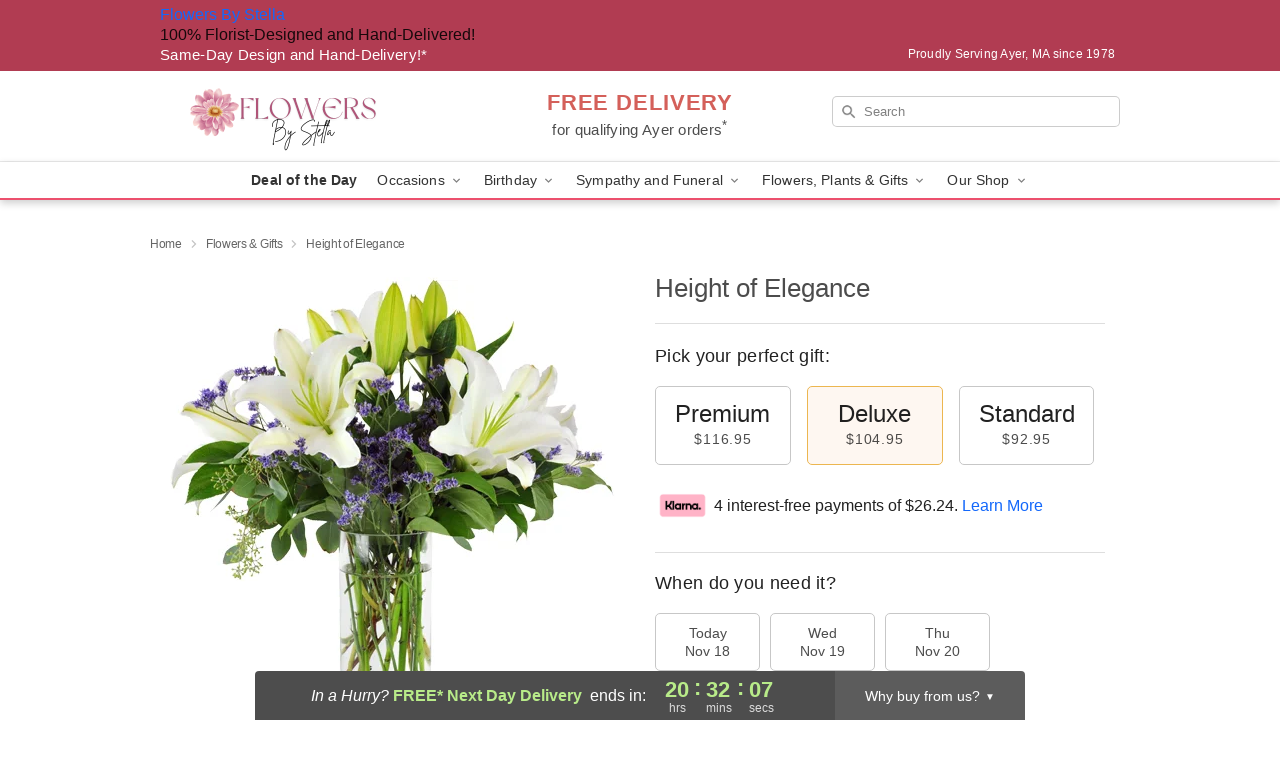

--- FILE ---
content_type: text/html; charset=UTF-8
request_url: https://www.stellaflorist.com/storefronts/datesClosed?fcplus=0
body_size: 403
content:
{"no_delivery_dates":["2025-01-01","2025-01-31","2025-02-06","2025-02-14","2025-04-17","2025-04-22","2025-05-09","2025-05-10","2025-05-11","2025-05-16","2025-05-17","2025-05-26","2025-07-04","2025-07-05","2025-07-23","2025-08-28","2025-08-29","2025-08-30","2025-08-31","2025-09-01","2025-09-03","2025-09-04","2025-09-12","2025-09-17","2025-09-24","2025-10-01","2025-10-23","2025-11-02","2025-11-09","2025-11-11","2025-11-16","2025-11-23","2025-11-30","2025-12-07","2025-12-14","2025-12-21","2025-12-28","2026-01-04","2026-01-11","2026-01-18","2026-01-25","2026-02-01","2026-02-08","2026-02-15","2026-02-22"],"no_pickup_dates":["2025-01-01","2025-01-31","2025-02-06","2025-02-14","2025-04-09","2025-04-17","2025-04-22","2025-05-09","2025-05-10","2025-05-11","2025-05-16","2025-05-17","2025-05-26","2025-07-04","2025-07-05","2025-07-23","2025-08-28","2025-08-29","2025-08-30","2025-08-31","2025-09-01","2025-09-03","2025-09-04","2025-09-08","2025-09-12","2025-09-17","2025-09-24","2025-10-01","2025-10-23","2025-11-02","2025-11-09","2025-11-11","2025-11-16","2025-11-23","2025-11-30","2025-12-07","2025-12-14","2025-12-21","2025-12-28","2026-01-04","2026-01-11","2026-01-18","2026-01-25","2026-02-01","2026-02-08","2026-02-15","2026-02-22"],"delivery_cutoff_difference":{"y":0,"m":0,"d":0,"h":3,"i":27,"s":51,"weekday":0,"weekday_behavior":0,"first_last_day_of":0,"invert":0,"days":0,"special_type":0,"special_amount":0,"have_weekday_relative":0,"have_special_relative":0},"pickup_cutoff_difference":{"y":0,"m":0,"d":0,"h":0,"i":27,"s":51,"weekday":0,"weekday_behavior":0,"first_last_day_of":0,"invert":0,"days":0,"special_type":0,"special_amount":0,"have_weekday_relative":0,"have_special_relative":0},"pickup_cutoff":"3:00 PM EDT","delivery_cutoff":"12:00 PM EDT","delivery_today":false,"pickup_today":false,"pickup_disabled":false,"delivery_disabled":false,"delivery_cutoff_diff_next":{"y":0,"m":0,"d":0,"h":20,"i":32,"s":9,"weekday":0,"weekday_behavior":0,"first_last_day_of":0,"invert":1,"days":0,"special_type":0,"special_amount":0,"have_weekday_relative":0,"have_special_relative":0},"delivery_next_100hr":true}